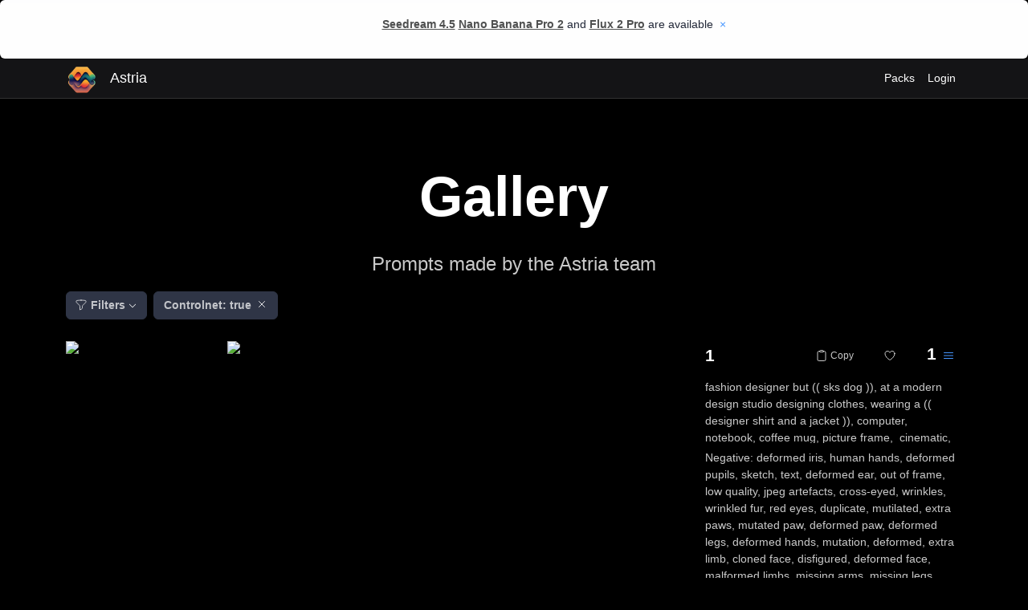

--- FILE ---
content_type: text/html; charset=utf-8
request_url: https://www.astria.ai/community?controlnet=true&name=dog
body_size: 7204
content:
<!DOCTYPE html><!--if lt IE 7 ]><html class="ie ie6" lang="en">--><!--if IE 7 ]><html class="ie ie7" lang="en">--><!--if IE 8 ]><html class="ie ie8" lang="en">--><!--[if (gte IE 9)|!(IE)]><!--><html lang="en"> <!--<![endif]--><head><meta charset="utf-8" /><title>Prompts gallery | Astria</title><meta content="Create custom images using AI" name="description" /><meta content="AI, stable-diffusion, stable diffusion, GAN, generative images, Dreambooth API," name="keywords" /><meta content="nr6gn5wfnkjpxpk8akxo84euof7i1w" name="facebook-domain-verification" /><meta content="Astria - Tailor-made AI" property="og:title" /><meta content="Create custom images using AI" property="og:description" /><meta content="https://www.astria.ai/assets/high-quality-finetuning-c8fb3bb94bd3196864da41562c6d23e56a2bfdadf8e74daf9ac9258f3e0a4b49.jpg" property="og:image" /><meta content="black" name="apple-mobile-web-app-status-bar-style" /><meta content="yes" name="apple-mobile-web-app-capable" /><meta content="yes" name="mobile-web-app-capable" /><link rel="icon" type="image/x-icon" href="/assets/favicon/favicon-56fc2dd378a3ed665741439d9bff745a2d2a9c6c8ef308c93bc2752f5bd4cd4c.ico" /><link href="/assets/favicon/apple-touch-icon-df29bc1359a32c78765d6abb6ff1cf0ebcc2f2ff22892d025fdd3431b3c3197e.png" rel="apple-touch-icon" sizes="180x180" /><link href="/assets/favicon/apple-touch-icon-120x120-a88f7570c5990eaff78c1fa8dd898bba032278fe2dfbd30bcb517310d38cf029.png" rel="apple-touch-icon" sizes="120x120" /><link href="https://www.astria.ai/community?controlnet=true&amp;name=dog" rel="canonical" /><meta content="width=device-width, initial-scale=1, maximum-scale=1" name="viewport" /><meta content="IE=edge" http-equiv="X-UA-Compatible" /><meta name="csrf-param" content="authenticity_token" />
<meta name="csrf-token" content="ygAhd8lT0RK9xbd8sjGjFSgYghJDczFBly-lulWQGYOzJcxX7lPIchjDQ23Ul9m06339xU3G_zWbc-VoJ6vEdw" /><link rel="stylesheet" href="/assets/css-application-0fba923c1ba76e92083e3642104ad675e9eb1a2ba92b74f24ad80b96c1222292.css" data-turbo-track="reload" /><script src="/assets/application-f811bc957ee1d91be3cd5e5c3eb0d7f74c0b720b36e63f89f1ff6cddeb63e0a2.js" data-turbo-track="reload" defer="defer"></script><script async="" src="https://www.googletagmanager.com/gtag/js?id=G-HCZ11XZYYX"></script><script>window.dataLayer = window.dataLayer || [];
function gtag(){dataLayer.push(arguments);}
gtag('js', new Date());

gtag('config', 'G-HCZ11XZYYX');


(function (c, l, a, r, i, t, y) {
  c[a] = c[a] || function () {
    (c[a].q = c[a].q || []).push(arguments)
  };
  t = l.createElement(r);
  t.async = 1;
  t.src = "https://www.clarity.ms/tag/" + i;
  y = l.getElementsByTagName(r)[0];
  y.parentNode.insertBefore(t, y);
})(window, document, "clarity", "script", "ub763fvuyv");</script></head><body class="controller-prompts action-community dark-theme" data-controller="lightbox"><div class="alert alert-light fade show mb-0"><div class="container"><div class="row"><div class="col-md-9 offset-md-2"><p class="text-center">&nbsp;<a href="/gallery/tunes/seedream/v45/prompts" target="_blank" class="alert-link"<span style="text-decoration: underline;">Seedream 4.5</span></a>&nbsp;<a href="/gallery/tunes/3618064/prompts" target="_blank" class="alert-link"><span style="text-decoration: underline">Nano Banana Pro 2</span></a>&nbsp;and <a href="/gallery/tunes/3672206/prompts" target="_blank" class="alert-link"><span style="text-decoration: underline;">Flux 2 Pro</span></a>&nbsp;are available<a class="ms-2 float-end1 close" data-bs-dismiss="alert" href="#" onclick="document.cookie=&#39;banner_closed_at=1768754505; path=/; max-age=31556952&#39;">&times;</a></p></div></div></div></div><nav class="navbar navbar-expand-md navbar-light sticky-top shadow-sm" id="main-navigation"><div class="container container-txl"><a class="navbar-brand" href="/"><img alt="Astria" class="logo" style="height: 40px; margin-right: 1rem;" src="/assets/logo-b4e21f646fb5879eb91113a70eae015a7413de8920960799acb72c60ad4eaa99.png" />Astria</a><button aria-controls="navbarNav" aria-expanded="false" aria-label="Toggle navigation" class="navbar-toggler" data-bs-target=".navbar-collapse" data-bs-toggle="collapse" type="button"><svg xmlns="http://www.w3.org/2000/svg" fill="none" viewbox="0 0 24 24" stroke-width="1.5" stroke="currentColor" aria-hidden="true" class="icon">
  <path stroke-linecap="round" stroke-linejoin="round" d="M3.75 6.75h16.5M3.75 12h16.5m-16.5 5.25h16.5"></path>
</svg>
</button><div class="navbar-collapse collapse"><div class="ms-auto navbar-nav"><a class="nav-link" href="/gallery/packs">Packs</a><a class="nav-link" data-bs-target="#login-modal" data-bs-toggle="modal" href="/users/sign_in">Login</a></div></div></div></nav><main id="main-content"><div class="stretch-height"><div class="container homepage"><div class="banner pb-0"><h1>Gallery</h1><p>Prompts made by the Astria team</p></div></div><div class="container"><div class="filters"><button aria-expanded="false" class="btn btn-secondary dropdown-toggle" data-bs-toggle="dropdown" id="filterDropdown" type="button"><svg xmlns="http://www.w3.org/2000/svg" fill="none" viewbox="0 0 24 24" stroke-width="1.5" stroke="currentColor" aria-hidden="true" style="width: 1rem; height: 1rem;" class="icon">
  <path stroke-linecap="round" stroke-linejoin="round" d="M12 3c2.755 0 5.455.232 8.083.678.533.09.917.556.917 1.096v1.044a2.25 2.25 0 01-.659 1.591l-5.432 5.432a2.25 2.25 0 00-.659 1.591v2.927a2.25 2.25 0 01-1.244 2.013L9.75 21v-6.568a2.25 2.25 0 00-.659-1.591L3.659 7.409A2.25 2.25 0 013 5.818V4.774c0-.54.384-1.006.917-1.096A48.32 48.32 0 0112 3z"></path>
</svg>
 Filters</button><ul aria-labelledby="filterDropdown" class="dropdown-menu"><li class="dropdown-header">Branch</li><li><a class="dropdown-item" href="/community?branch=sd15&amp;controlnet=true">sd15</a></li><li><a class="dropdown-item" href="/community?branch=sdxl1&amp;controlnet=true">sdxl1</a></li><li><a class="dropdown-item" href="/community?branch=flux1&amp;controlnet=true">flux1</a></li><li><a class="dropdown-item" href="/community?branch=flux-pro1&amp;controlnet=true">flux-pro1</a></li><li><a class="dropdown-item" href="/community?branch=gpt-image-1&amp;controlnet=true">gpt-image-1</a></li><li class="dropdown-header"></li><li><a class="dropdown-item" href="/community?controlnet=true&amp;text=--multi">Multi-person</a></li><li><a class="dropdown-item" href="/community?controlnet=true&amp;text=--video">Video</a></li><li class="dropdown-header">Sort</li><li><a class="dropdown-item" href="/community?controlnet=true&amp;sort=liked">Liked</a></li><li class="dropdown-header">Controlnet</li><li><a class="dropdown-item" href="/community?controlnet=pose">Pose</a></li><li><a class="dropdown-item" href="/community?controlnet=depth">Depth</a></li><li><a class="dropdown-item" href="/community?controlnet=mlsd">MLSD</a></li></ul><span class="btn btn-secondary">Controlnet: true<a class="text-body ms-2 text-decoration-none" href="/community?"><svg xmlns="http://www.w3.org/2000/svg" fill="none" viewbox="0 0 24 24" stroke-width="1.5" stroke="currentColor" aria-hidden="true" style="width: 0.875rem; height: 0.875rem; margin-top: -0.25rem;" class="icon">
  <path stroke-linecap="round" stroke-linejoin="round" d="M6 18L18 6M6 6l12 12"></path>
</svg>
</a></span></div><div id="tunes"><turbo-frame id="prompts"><turbo-frame class="prompt " data-refresh-src-value="/prompts/9310896" data-controller="prompt" data-prompt="{&quot;id&quot;:9310896,&quot;num_images&quot;:2,&quot;text&quot;:&quot;fashion designer but (( sks dog )), at a modern design studio designing clothes, wearing a (( designer shirt and a jacket )), computer, notebook, coffee mug, picture frame,  cinematic, octane render, 8k, professional photo, sharp focus on eyes, intact eyes, symmetrical eyes, realistic fur texture, intricate details, detailed fur, symmetrical, professionally retouched, elegant, high definition, professional lighting&quot;,&quot;negative_prompt&quot;:&quot;deformed iris, human hands, deformed pupils, sketch, text, deformed ear, out of frame, low quality, jpeg artefacts, cross-eyed, wrinkles, wrinkled fur, red eyes, duplicate, mutilated, extra paws, mutated paw, deformed paw, deformed legs, deformed hands, mutation, deformed, extra limb, cloned face, disfigured, deformed face, malformed limbs, missing arms, missing legs, extra arms, extra legs, deformed objects. &quot;,&quot;steps&quot;:null,&quot;seed&quot;:null,&quot;cfg_scale&quot;:null,&quot;tune_id&quot;:657812,&quot;trained_at&quot;:&quot;2023-07-14T20:02:49.286Z&quot;,&quot;started_training_at&quot;:&quot;2023-07-14T19:59:36.569Z&quot;,&quot;created_at&quot;:&quot;2023-07-14T19:58:53.181Z&quot;,&quot;updated_at&quot;:&quot;2023-07-16T06:17:47.284Z&quot;,&quot;images&quot;:[&quot;https://mp.astria.ai/09gpii5jos8024aeeetjxcd1zc0q&quot;,&quot;https://mp.astria.ai/0scrpskhap9b13difzxb50liwsgi&quot;],&quot;filenames&quot;:[&quot;0.jpg&quot;,&quot;1.jpg&quot;],&quot;content_types&quot;:[&quot;image/jpeg&quot;,&quot;image/jpeg&quot;],&quot;ar&quot;:&quot;1:1&quot;,&quot;aspect_ratio&quot;:null,&quot;w&quot;:512,&quot;h&quot;:640,&quot;scheduler&quot;:null,&quot;color_grading&quot;:null,&quot;use_lpw&quot;:true,&quot;input_image&quot;:&quot;https://mp.astria.ai/9atl8q84tiv3e0nw78nq88vqo2r4&quot;,&quot;mask_image&quot;:null,&quot;controlnet&quot;:&quot;depth&quot;,&quot;denoising_strength&quot;:0.92,&quot;controlnet_conditioning_scale&quot;:0.7,&quot;controlnet_txt2img&quot;:false,&quot;super_resolution&quot;:true,&quot;face_correct&quot;:false,&quot;face_swap&quot;:false,&quot;inpaint_faces&quot;:false,&quot;hires_fix&quot;:true,&quot;film_grain&quot;:false,&quot;backend_version&quot;:0,&quot;resolution&quot;:null,&quot;style&quot;:null,&quot;metadata&quot;:{},&quot;cost_mc&quot;:4000}" id="prompt_9310896"><div class="meta"><turbo-frame id="prompt_9310896_meta"><h4 class="d-flex justify-content-between align-items-center">1<span><a class="btn btn-sm btn-link btn-copy" data-action="click-&gt;prompt#copy" title="Copy to clipboard and prompt box" href="#"><svg xmlns="http://www.w3.org/2000/svg" fill="none" viewbox="0 0 24 24" stroke-width="1.5" stroke="currentColor" aria-hidden="true" class="icon">
  <path stroke-linecap="round" stroke-linejoin="round" d="M15.666 3.888A2.25 2.25 0 0013.5 2.25h-3c-1.03 0-1.9.693-2.166 1.638m7.332 0c.055.194.084.4.084.612v0a.75.75 0 01-.75.75H9a.75.75 0 01-.75-.75v0c0-.212.03-.418.084-.612m7.332 0c.646.049 1.288.11 1.927.184 1.1.128 1.907 1.077 1.907 2.185V19.5a2.25 2.25 0 01-2.25 2.25H6.75A2.25 2.25 0 014.5 19.5V6.257c0-1.108.806-2.057 1.907-2.185a48.208 48.208 0 011.927-.184"></path>
</svg>
Copy</a><turbo-frame id="like_9310896"><div class="d-inline"><div class="btn"><a data-turbo-frame="_top" title="Like" class="btn btn-sm btn-link mx-2" href="/users/sign_in"><svg xmlns="http://www.w3.org/2000/svg" fill="none" viewbox="0 0 24 24" stroke-width="1.5" stroke="currentColor" aria-hidden="true" class="icon">
  <path stroke-linecap="round" stroke-linejoin="round" d="M21 8.25c0-2.485-2.099-4.5-4.688-4.5-1.935 0-3.597 1.126-4.312 2.733-.715-1.607-2.377-2.733-4.313-2.733C5.1 3.75 3 5.765 3 8.25c0 7.22 9 12 9 12s9-4.78 9-12z"></path>
</svg>
</a></div><span class="likes-counter">1</span></div></turbo-frame><div class="btn-group dropdown-center"><div aria-expanded="false" class="btn btn-sm btn-link" data-bs-toggle="dropdown"><svg xmlns="http://www.w3.org/2000/svg" fill="none" viewbox="0 0 24 24" stroke-width="1.5" stroke="currentColor" aria-hidden="true" class="icon">
  <path stroke-linecap="round" stroke-linejoin="round" d="M3.75 6.75h16.5M3.75 12h16.5m-16.5 5.25h16.5"></path>
</svg>
</div><ul class="dropdown-menu"><li><a class="dropdown-item btn-download" data-action="click-&gt;prompt#download" title="Download" href="#"><svg xmlns="http://www.w3.org/2000/svg" fill="none" viewbox="0 0 24 24" stroke-width="1.5" stroke="currentColor" aria-hidden="true" class="icon">
  <path stroke-linecap="round" stroke-linejoin="round" d="M3 16.5v2.25A2.25 2.25 0 005.25 21h13.5A2.25 2.25 0 0021 18.75V16.5M16.5 12L12 16.5m0 0L7.5 12m4.5 4.5V3"></path>
</svg>
Download</a></li></ul></div></span></h4><div class="prompt-meta"><div class="prompt-text scrollable-y-with-hide mb-2 pre" title="fashion designer but (( sks dog )), at a modern design studio designing clothes, wearing a (( designer shirt and a jacket )), computer, notebook, coffee mug, picture frame,  cinematic, octane render, 8k, professional photo, sharp focus on eyes, intact eyes, symmetrical eyes, realistic fur texture, intricate details, detailed fur, symmetrical, professionally retouched, elegant, high definition, professional lighting">fashion designer but (( sks dog )), at a modern design studio designing clothes, wearing a (( designer shirt and a jacket )), computer, notebook, coffee mug, picture frame,  cinematic, octane render, 8k, professional photo, sharp focus on eyes, intact eyes, symmetrical eyes, realistic fur texture, intricate details, detailed fur, symmetrical, professionally retouched, elegant, high definition, professional lighting</div><div class="mb-2"><span class="text-muted">Negative:</span> deformed iris, human hands, deformed pupils, sketch, text, deformed ear, out of frame, low quality, jpeg artefacts, cross-eyed, wrinkles, wrinkled fur, red eyes, duplicate, mutilated, extra paws, mutated paw, deformed paw, deformed legs, deformed hands, mutation, deformed, extra limb, cloned face, disfigured, deformed face, malformed limbs, missing arms, missing legs, extra arms, extra legs, deformed objects. </div><div class="tags mb-2"><div class="tag"><span class="text-muted">Created:</span> 2023-07-14 19:58:53</div><div class="tag"><span class="text-muted">Size:</span> 512x640</div><div class="tag">Super-Resolution</div><div class="tag">HiRes fix</div><div class="tag"><span><a target="_blank" class="d-flex align-items-center text-body" data-bs-toggle="tooltip" data-bs-html="true" data-bs-title="<img height=&quot;200&quot; bs-placement=&quot;left&quot; src=&quot;https://mp.astria.ai/9atl8q84tiv3e0nw78nq88vqo2r4&quot; />" href="https://mp.astria.ai/9atl8q84tiv3e0nw78nq88vqo2r4"><img class="rounded-1 me-1" style="height: 30px; width: auto;" src="https://mp.astria.ai/9atl8q84tiv3e0nw78nq88vqo2r4" /><span>Image (0.92)</span></a></span></div><div class="tag"><span class="text-muted">Controlnet IMG2IMG:</span> depth (0.7)<a class="text-body" target="_blank" href="https://docs.astria.ai/docs/use-cases/controlnet"> <svg xmlns="http://www.w3.org/2000/svg" fill="none" viewbox="0 0 24 24" stroke-width="1.5" stroke="currentColor" aria-hidden="true" class="icon">
  <path stroke-linecap="round" stroke-linejoin="round" d="M12 6.042A8.967 8.967 0 006 3.75c-1.052 0-2.062.18-3 .512v14.25A8.987 8.987 0 016 18c2.305 0 4.408.867 6 2.292m0-14.25a8.966 8.966 0 016-2.292c1.052 0 2.062.18 3 .512v14.25A8.987 8.987 0 0018 18a8.967 8.967 0 00-6 2.292m0-14.25v14.25"></path>
</svg>
</a></div><div class="tag">Weighted</div><div class="tag"><span class="text-muted">Model type:</span> sd15</div><div class="tag" title="epiCRealism"><span class="text-muted">Base:</span> <a data-turbo-frame="_top" href="/gallery/tunes/538219/prompts">epiCRealism</a><a class="text-body" target="_blank" href="https://docs.astria.ai/docs/use-cases/ai-photoshoot"> <svg xmlns="http://www.w3.org/2000/svg" fill="none" viewbox="0 0 24 24" stroke-width="1.5" stroke="currentColor" aria-hidden="true" class="icon">
  <path stroke-linecap="round" stroke-linejoin="round" d="M12 6.042A8.967 8.967 0 006 3.75c-1.052 0-2.062.18-3 .512v14.25A8.987 8.987 0 016 18c2.305 0 4.408.867 6 2.292m0-14.25a8.966 8.966 0 016-2.292c1.052 0 2.062.18 3 .512v14.25A8.987 8.987 0 0018 18a8.967 8.967 0 00-6 2.292m0-14.25v14.25"></path>
</svg>
</a></div><div></div></div></div></turbo-frame></div><div class="prompt-images g-2 row  row-cols-xl-4 row-cols-md-2 row-cols-1 "><div class="col position-relative"><a style="" class="prompt-image" data-action="click-&gt;lightbox#open" href="https://mp.astria.ai/09gpii5jos8024aeeetjxcd1zc0q"><img class="img-fluid" src="https://mp.astria.ai/09gpii5jos8024aeeetjxcd1zc0q" /><div class="btn-over-image-toolbar"></div></a></div><div class="col position-relative"><a style="" class="prompt-image" data-action="click-&gt;lightbox#open" href="https://mp.astria.ai/0scrpskhap9b13difzxb50liwsgi"><img class="img-fluid" src="https://mp.astria.ai/0scrpskhap9b13difzxb50liwsgi" /><div class="btn-over-image-toolbar"></div></a></div></div></turbo-frame></turbo-frame></div></div></div></main><footer class="mt-5"><div class="container"><div class="row"><div class="col-md-3 offset-md-0"><p><a href="/"><img alt="Astria - Tailor-made AI" height="40" class="me-3" src="/assets/logo-b4e21f646fb5879eb91113a70eae015a7413de8920960799acb72c60ad4eaa99.png" />Astria</a></p><p class="text-muted">Tailor-made AI</p><p class="d-flex" style="gap: 0.5rem"><a title="Email support" class="nav-link" target="_blank" rel="noreferer, noopener" href="/cdn-cgi/l/email-protection#43303633332c313703223037312a226d222a"><svg xmlns="http://www.w3.org/2000/svg" fill="none" viewbox="0 0 24 24" stroke-width="1.5" stroke="currentColor" aria-hidden="true" class="icon">
  <path stroke-linecap="round" stroke-linejoin="round" d="M21.75 6.75v10.5a2.25 2.25 0 01-2.25 2.25h-15a2.25 2.25 0 01-2.25-2.25V6.75m19.5 0A2.25 2.25 0 0019.5 4.5h-15a2.25 2.25 0 00-2.25 2.25m19.5 0v.243a2.25 2.25 0 01-1.07 1.916l-7.5 4.615a2.25 2.25 0 01-2.36 0L3.32 8.91a2.25 2.25 0 01-1.07-1.916V6.75"></path>
</svg>
</a><a title="Twitter" class="nav-link" target="_blank" rel="noreferer, noopener" href="https://twitter.com/Astria_AI"><svg viewBox="0 0 20 20" aria-hidden="true" class="icon icon-twitter" fill="currentColor" aria-hidden="true" >
    <path d="M6.29 18.251c7.547 0 11.675-6.253 11.675-11.675 0-.178 0-.355-.012-.53A8.348 8.348 0 0 0 20 3.92a8.19 8.19 0 0 1-2.357.646 4.118 4.118 0 0 0 1.804-2.27 8.224 8.224 0 0 1-2.605.996 4.107 4.107 0 0 0-6.993 3.743 11.65 11.65 0 0 1-8.457-4.287 4.106 4.106 0 0 0 1.27 5.477A4.073 4.073 0 0 1 .8 7.713v.052a4.105 4.105 0 0 0 3.292 4.022 4.095 4.095 0 0 1-1.853.07 4.108 4.108 0 0 0 3.834 2.85A8.233 8.233 0 0 1 0 16.407a11.615 11.615 0 0 0 6.29 1.84"></path>
</svg>
</a><a title="Discord" class="nav-link" target="_blank" rel="noreferer, noopener" href="https://discord.gg/MtW9gBgsMX"><svg viewBox="0 0 16 16" aria-hidden="true" class="icon icon-discord" fill="currentColor" aria-hidden="true">
<path d="M13.545 2.907a13.227 13.227 0 0 0-3.257-1.011.05.05 0 0 0-.052.025c-.141.25-.297.577-.406.833a12.19 12.19 0 0 0-3.658 0 8.258 8.258 0 0 0-.412-.833.051.051 0 0 0-.052-.025c-1.125.194-2.22.534-3.257 1.011a.041.041 0 0 0-.021.018C.356 6.024-.213 9.047.066 12.032c.001.014.01.028.021.037a13.276 13.276 0 0 0 3.995 2.02.05.05 0 0 0 .056-.019c.308-.42.582-.863.818-1.329a.05.05 0 0 0-.01-.059.051.051 0 0 0-.018-.011 8.875 8.875 0 0 1-1.248-.595.05.05 0 0 1-.02-.066.051.051 0 0 1 .015-.019c.084-.063.168-.129.248-.195a.05.05 0 0 1 .051-.007c2.619 1.196 5.454 1.196 8.041 0a.052.052 0 0 1 .053.007c.08.066.164.132.248.195a.051.051 0 0 1-.004.085 8.254 8.254 0 0 1-1.249.594.05.05 0 0 0-.03.03.052.052 0 0 0 .003.041c.24.465.515.909.817 1.329a.05.05 0 0 0 .056.019 13.235 13.235 0 0 0 4.001-2.02.049.049 0 0 0 .021-.037c.334-3.451-.559-6.449-2.366-9.106a.034.034 0 0 0-.02-.019Zm-8.198 7.307c-.789 0-1.438-.724-1.438-1.612 0-.889.637-1.613 1.438-1.613.807 0 1.45.73 1.438 1.613 0 .888-.637 1.612-1.438 1.612Zm5.316 0c-.788 0-1.438-.724-1.438-1.612 0-.889.637-1.613 1.438-1.613.807 0 1.451.73 1.438 1.613 0 .888-.631 1.612-1.438 1.612Z"/>
</svg>
</a></p></div><div class="col-sm-2 col-4 offset-0"><h5>Company</h5><ul class="list-unstyled"><li><a href="/terms">Terms &amp; Conditions</a></li><li><a href="/content">Content Policy</a></li><li><a href="/privacy">Privacy</a></li><li><a href="/pricing">Pricing</a></li><li><a href="/affiliate">Affiliate</a></li><li><a title="Email support" target="_blank" href="/cdn-cgi/l/email-protection#b9caccc9c9d6cbcdf9d8cacdcbd0d897d8d0">Support</a></li><li><a title="Email support" class="nav-link" target="_blank" href="/cdn-cgi/l/email-protection#44373134342b363004253730362d256a252d"></a></li></ul></div><div class="col-sm-2 col-4 offset-0"><h5>Resources</h5><ul class="list-unstyled"><li><a href="/tips">How-To</a></li><li><a target="_blank" href="https://docs.astria.ai/docs/category/use-cases">Use cases</a></li><li><a target="_blank" href="https://blog.astria.ai/">Blog</a></li><li><a target="_blank" href="/articles">Articles</a></li><li><a target="_blank" href="https://docs.astria.ai/docs/use-cases/faq/">FAQ</a></li><li><a target="_blank" href="https://docs.astria.ai/docs/api/tune/create">API</a></li></ul></div><div class="col-sm-2 col-4 offset-0"><h5>Product</h5><ul class="list-unstyled"><li><a href="/nano-banana-photoshop">Photoshop plugin</a></li><li><a href="/community?branch=flux1">Community</a></li><li><a href="/gallery?branch=flux1">Gallery</a></li><li><a href="/gallery/tunes?branch=flux1&amp;model_type=lora">Models</a></li><li><a href="https://docs.astria.ai/">Docs</a></li></ul></div></div><p class="text-center rights double-spacer">&copy; 2022-2026 Astria<span class="attributions"></span></p></div></footer><div class="modal" id="login-modal"><div class="modal-dialog"><div class="modal-content"><div class="modal-header border-0"><h5>Login</h5></div><div class="modal-body"><div class="control-group"><a class="btn btn-primary google color col-md-12 col-sm-12 col-12 " data-turbo-method="delete" data-turbo="false" href="/users/auth/google_oauth2?redirect_to=%2Fcommunity"><i class="fab fa-google fa-fw"></i>Sign in with Google</a></div><div class="hr-or-wrap col-md-12 col-sm-12 col-12"><hr class="hr-or" /></div><form data-turbo="false" data-rewardful="true" class="simple_form form-register collapse" id="sign-in" novalidate="novalidate" action="/users" accept-charset="UTF-8" method="post"><input type="hidden" name="authenticity_token" value="cOSTEa_GqP9GnPtUT5XMxwRhewDhYPlbY2bw7U8d0ai1ZnEhSroU9pl3LsLZqdXBctiyCgv6Dya5hvyzJbm99w" autocomplete="off" /><div class="form-inputs"><div class="form-group string required user_first_name"><label class="string required" for="user_first_name">First name <abbr title="required">*</abbr></label><div class="input-group"><input class="form-control string required" autofocus="autofocus" required="required" placeholder="e.g: John" type="text" name="user[first_name]" id="user_first_name" /></div></div><div class="form-group string required user_last_name"><label class="string required" for="user_last_name">Last name <abbr title="required">*</abbr></label><div class="input-group"><input class="form-control string required" required="required" placeholder="e.g: Smith" type="text" name="user[last_name]" id="user_last_name" /></div></div><div class="form-group email required user_email"><label class="email required" for="user_email">Email <abbr title="required">*</abbr></label><div class="input-group"><input class="form-control string email required" required="required" type="email" value="" name="user[email]" id="user_email" /></div></div><div class="form-group password required user_password"><label class="password required" for="user_password">Password <abbr title="required">*</abbr></label><div class="input-group"><input class="form-control password required" required="required" type="password" name="user[password]" id="user_password" /></div></div><input name="redirect_to" type="hidden" value="/community" /></div><div class="form-actions"><input type="submit" name="commit" value="Sign up" class="btn btn-primary" data-disable-with="Sign up" /><a class="btn btn-link btnExistingUser" data-bs-target=".form-signin, .form-register, .modal-title.register, .modal-title.signin" data-bs-toggle="collapse" href="#">Existing user?</a></div></form><form data-turbo="false" class="simple_form collapse form-signin" id="new_user" novalidate="novalidate" action="/users/sign_in" accept-charset="UTF-8" method="post"><input type="hidden" name="authenticity_token" value="eLSuPpS3-N6ROISXJ4vUTllHoOkijbIeYMvwMJytd4OsJHrVgKVuNXx-NSw7b1shvfYkyPhnFgW7Gtx9FAGa0g" autocomplete="off" /><div class="form-inputs"><div class="form-group email optional user_email"><label class="email optional" for="user_email">Email</label><div class="input-group"><input class="form-control string email optional" autofocus="autofocus" type="email" value="" name="user[email]" id="user_email" /></div></div><div class="form-group password optional user_password"><label class="password optional" for="user_password">Password</label><div class="input-group"><input class="form-control password optional" type="password" name="user[password]" id="user_password" /></div><small class="form-text text-muted"><a class="btn btn-link" href="/users/password/new">Forgot password?</a></small></div><input name="redirect_to" type="hidden" value="/community" /></div><div class="form-actions"><input type="submit" name="commit" value="Log in" class="btn btn-primary" data-disable-with="Log in" /><a class="btn btn-link btnNewUser" data-bs-target=".form-signin, .form-register, .modal-title.register, .modal-title.signin" data-bs-toggle="collapse" href="#">New user?</a></div></form><div class="form-actions use-password-actions collapse show"><a class="btn btn-link btnShowEmailPassword" data-bs-target=".form-signin,.use-password-actions" data-bs-toggle="collapse" href="#">Use Password</a></div></div></div></div></div><div class="lightbox-overlay"><div class="lightbox-header"><button aria-label="Close" data-action="click-&gt;lightbox#close" type="button"> &times;</button></div><div id="lightboxContent"></div></div><script data-cfasync="false" src="/cdn-cgi/scripts/5c5dd728/cloudflare-static/email-decode.min.js"></script></body>